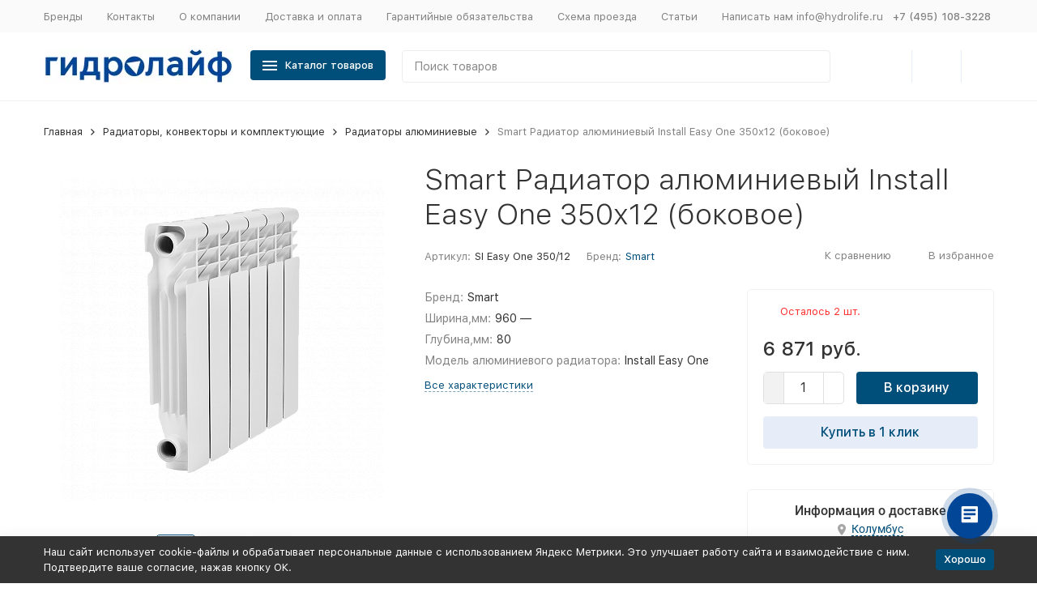

--- FILE ---
content_type: text/css
request_url: https://hydrolife.ru/wa-apps/shop/plugins/buy1click/css/style__.css?v=1.29.1.1769278585
body_size: 498
content:
	
		.buy1click-button_type_item {
			background: #004f7a;
			color: #ffffff;
					}

		.buy1click-button_type_item:hover {
			background: #003661;
					}


		.buy1click-form_type_item .buy1click-form-button {
			background: #004f7a;
			color: #ffffff;
					}

		.buy1click-form_type_item .buy1click-form-button:hover {
			background: #003661;
					}

		.buy1click-form_type_item .buy1click-form__policy a,
		.buy1click-form__re-send-link {
			color: #004f7a;
		}

		.buy1click-form_type_item .buy1click-form__policy a:hover,
		.buy1click-form__re-send-link:hover {
			color: #004f7a;
		}

		.buy1click-form_type_item .buy1click-input-text:focus,
		.buy1click-form_type_item input[type="text"].buy1click-input-text:focus,
		.buy1click-form_type_item .buy1click-form__captcha .wa-captcha-input:focus,
		.buy1click-form_type_item .buy1click-select.jq-selectbox .jq-selectbox__search input:focus,
		.buy1click-form_type_item .buy1click-textarea:focus {
			border-color: #004f7a;
		}

		.buy1click-form_type_item .buy1click-select.jq-selectbox .jq-selectbox__dropdown ul li.sel {
			color: #004f7a;
		}

		.buy1click-form_type_item .buy1click-select.jq-selectbox.focused .jq-selectbox__select {
			border-color: #004f7a;
		}

		.buy1click-form_type_item .buy1click-shipping_checked,
		.buy1click-form_type_item .buy1click-payment_checked {
			border-color: #004f7a;
		}

		.buy1click-form_type_item .buy1click-checkbox.jq-checkbox.checked {
			border-color: #004f7a;
		}

		.buy1click-form_type_item .buy1click-checkbox__icon .buy1click-svg-icon__content {
			fill: #004f7a !important;
		}

		.buy1click-form_type_item .buy1click-shipping__icon-checked .buy1click-shipping__icon-radio .buy1click-svg-icon__content,
		.buy1click-form_type_item .buy1click-payment__icon-checked .buy1click-payments__icon-radio .buy1click-svg-icon__content {
			fill: #004f7a !important;
		}

		.buy1click-form_type_item .buy1click-item__col_photo {
					width: 50px;
				}

		.buy1click-form_type_item .buy1click-item__photo {
					width: 40px;
							height: auto;
				}

		@media all and (max-width: 520px) {
					.buy1click-form_type_item .buy1click-item {
				padding-left: 130px;
			}
		
			.buy1click-form_type_item .buy1click-item__photo {
							width: 80px;
										height: auto;
						}
		}

		.buy1click-button_type_cart {
			background: #004f7a;
			color: #ffffff;
					}

		.buy1click-button_type_cart:hover {
			background: #003661;
					}

		.buy1click-form_type_cart .buy1click-form-button {
			background: #004f7a;
			color: #ffffff;
					}

		.buy1click-form_type_cart .buy1click-form-button:hover {
			background: #003661;
					}

		.buy1click-form_type_cart .buy1click-form__policy a {
			color: #004f7a;
		}

		.buy1click-form_type_cart .buy1click-form__policy a:hover {
			color: #004f7a;
		}

		.buy1click-form_type_cart .buy1click-input-text:focus,
		.buy1click-form_type_cart input[type="text"].buy1click-input-text:focus,
		.buy1click-form_type_cart .buy1click-form__captcha .wa-captcha-input:focus,
		.buy1click-form_type_cart .buy1click-select.jq-selectbox .jq-selectbox__search input:focus,
		.buy1click-form_type_cart .buy1click-textarea:focus {
			border-color: #004f7a;
		}

		.buy1click-form_type_cart .buy1click-select.jq-selectbox .jq-selectbox__dropdown ul li.sel {
			color: #004f7a;
		}

		.buy1click-form_type_cart .buy1click-select.jq-selectbox.focused .jq-selectbox__select {
			border-color: #004f7a;
		}

		.buy1click-form_type_cart .buy1click-shipping_checked,
		.buy1click-form_type_cart .buy1click-payment_checked {
			border-color: #004f7a;
		}

		.buy1click-form_type_cart .buy1click-checkbox.jq-checkbox.checked {
			border-color: #004f7a;
		}

		.buy1click-form_type_cart .buy1click-checkbox__icon .buy1click-svg-icon__content {
			fill: #004f7a !important;
		}

		.buy1click-form_type_cart .buy1click-shipping__icon-checked .buy1click-shipping__icon-radio .buy1click-svg-icon__content,
		.buy1click-form_type_cart .buy1click-payment__icon-checked .buy1click-payments__icon-radio .buy1click-svg-icon__content {
			fill: #004f7a !important;
		}

		.buy1click-form_type_cart .buy1click-item__col_photo {
					width: 50px;
				}

		.buy1click-form_type_cart .buy1click-item__photo {
					width: 40px;
							height: auto;
				}

		@media all and (max-width: 520px) {
					.buy1click-form_type_cart .buy1click-item {
				padding-left: 130px;
			}
		
			.buy1click-form_type_cart .buy1click-item__photo {
							width: 80px;
										height: auto;
						}
		}
	

